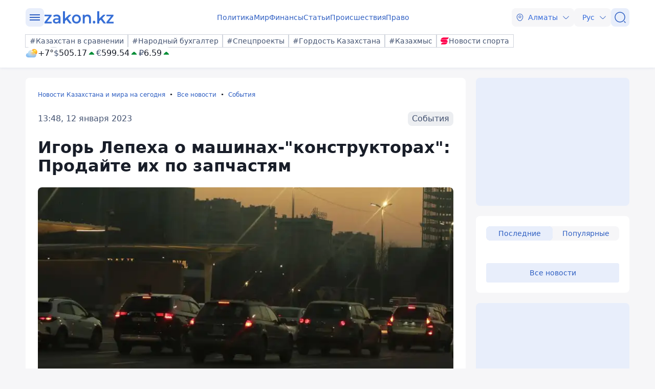

--- FILE ---
content_type: text/javascript
request_url: https://www.zakon.kz/js/components/newslist.js
body_size: 4093
content:
import { loadingCommentsCount } from './loadCommentsCount.js';
export class NewsList {
    constructor(newsList) {
        this.newsList = newsList;
        this.WIDTH = window.innerWidth;
        this._URL_ = '';
        this.test = "";
        this.page = 1;
        this.pages = [];

        this.last_news_count_per_page = 20;
        if (this.WIDTH < 768) {
            this.last_news_count_per_page = 10;
        }

        this.ready_to_scroll = false;
        this.scroll_more_btn = this.newsList.querySelector('.scrollNews_btn');
        this.viewallBtn = this.newsList.querySelectorAll('.viewall');
        this.popularBtns = this.newsList.querySelectorAll('.popular-all');

        this.loading = false;
        this.infinite = new Map(); // container -> state
        this.mobileActiveContainer = null;

        this.initializeNewsModule();
    }

    setupInfiniteDesktop(container, type = "lastnews") {
        if (this.WIDTH < 768) return null;                 // мобилка: только кнопка
        if (this.infinite?.has(container)) return this.infinite.get(container);

        if (!this.infinite) this.infinite = new Map();

        const state = {
            type,
            page: 1,
            next: true,
            loading: false,
            lastEl: null,
            io: null,
        };

        state.io = new IntersectionObserver((entries) => {
            const entry = entries[0];
            if (!entry?.isIntersecting) return;

            // 1) замок
            if (state.loading || !state.next) return;

            // 2) СРАЗУ перестаем наблюдать за текущим lastEl
            state.loading = true;
            if (state.lastEl) state.io.unobserve(state.lastEl);

            // 3) грузим следующую страницу
            state.page += 1;
            this.getNewsForNewsList(container, state.page, state.type, state);
        }, {
            root: container,
            rootMargin: "300px 0px",
            threshold: 0.01
        });

        this.infinite.set(container, state);
        return state;
    }

    observeLastCard(container, state) {
        const cards = container.querySelectorAll('a.newsCardLast');
        const last = cards[cards.length - 1];
        if (!last) return;

        // если уже наблюдаем этот же элемент
        if (state.lastEl === last) return;

        // снять наблюдение со старого
        if (state.lastEl) state.io.unobserve(state.lastEl);

        state.lastEl = last;
        state.io.observe(last);
    }

    destroyInfinite(container) {
        const state = this.infinite?.get(container);
        if (!state) return;

        if (state.lastEl) state.io.unobserve(state.lastEl);
        state.io.disconnect();
        this.infinite.delete(container);
    }

    getNewsForNewsList(scroll_news_block, page = 1, type = "lastnews", state = null) {
        let url = `${this._URL_}/api/today-news/?pn=${page}&pSize=${this.last_news_count_per_page}`;
        this.viewallBtn[0].style.display = "block";
        this.popularBtns[0].style.display = "none";
        if (type !== "lastnews") {
            url = `${this._URL_}/api/popularFilterNews/${type}/?main=`;
            this.viewallBtn[0].style.display = "none";
            this.popularBtns[0].style.display = "block";
        }

        const loaders = document.querySelectorAll('.loader-block__loader');

        if (loaders.length > 0) {
            loaders.forEach(loader => {
                loader.style.display = 'block';
                if (page != 1) {
                    loader.style.position = 'absolute';
                    loader.style.bottom = '0';
                }
                
            });
        }

        if (state) state.loading = true;

        fetch(url, {
            method: 'GET',
            headers: {
                'Content-Type': 'application/json'
            },
        }).then(response => response.json()).then(data => {
            let news_list_ = '';
            for (let i in data.data_list) {
                let item = data.data_list[i];
                let [date, time] = this.getDateTime(item.published_date);
                let is_bold = item.is_bold ? "bold" : '';
                let icon = [];
                let iconFixing = '';

                if (item.public_type.length > 0) {
                    for (var z = 0; z < item.public_type.length; z++) {
                        if (item.public_type[z] != '111' || item.public_type[z] != '222') {
                            icon.push(this.getPublicTypeSvgIcon(item.public_type[z]));
                        }
                    }
                    if (this.contains(item.public_type, 111)) {
                        iconFixing = `<svg class="icon icon-fixed"><use xlink:href="/svg/zkn_icons.svg#pin"></use></svg>`;
                    }

                    if (this.contains(item.public_type, 222)) {
                        icon.push(`<svg class="icon-flash"><use xlink:href="/svg/zkn_icons.svg#flash"></use></svg>`);
                    }

                    icon = icon.join('');
                }

                if (scroll_news_block) {
                    news_list_ += `
                        <a class="newsCardLast" href="/${item.alias}">
                            <div class="newscard xsmall">
                                <div class="newscard__title ${is_bold}">${item.page_title}</div>
                                <div class="newscard__info">
                                    <div class="newscard__dateline">
                                        <span class="newscard__date">${date} ${time}</span>
                                        <span class="newscard__comments" data-target="zakon-comment-${item.vid}"><svg class="icon"><use xlink:href="/svg/zkn_icons.svg#message"></use></svg><span class="dataId" data-id="${item.vid}"></span></span>
                                    </div>
                                    <div class="flex gap-4x">${icon}${iconFixing}</div>
                                </div>
                            </div>
                        </a><hr />`;
                }
            }

            setTimeout(() => {
                if (scroll_news_block && scroll_news_block.getAttribute('data-content') === "popular") {
                    if (type === "day")
                        this.setpopularTabs(scroll_news_block)

                    this.scroll_more_btn.style.display = "none";
                    scroll_news_block.querySelector(`.tab-content[data-content="${type}"`).insertAdjacentHTML('beforeend', news_list_);

                }
                else if (scroll_news_block) {
                    if (this.WIDTH < 768 && scroll_news_block.getAttribute('data-content') === "lastnews" && page === 1) {
                        this.scroll_more_btn.style.display = "block";
                    }

                    var lastvid = data.data_list[data.data_list.length - 1].vid;
                    this.viewallBtn[0].setAttribute('data-vid', lastvid);
                    this.viewallBtn[0].setAttribute('data-page', page);

                    scroll_news_block.insertAdjacentHTML('beforeend', news_list_);

                    var allBadges = scroll_news_block.querySelectorAll('.badge');
                    allBadges.forEach(element => {
                        element.addEventListener('click', (e) => {
                            e.preventDefault();
                            location.href = `${this._URL_}${element.getAttribute('data-link')}`;
                        });
                    });

                    scroll_news_block.querySelectorAll('.newscard__comments').forEach(function (icon) {
                        icon.addEventListener('click', function (e) {
                            e.preventDefault();
                            // Получаем идентификатор блока комментариев
                            var targetId = this.getAttribute('data-target');
                            const link = this.closest('a').href + "#" + targetId;
                            window.location.href = link;
                        });
                    });
                }

                //if (page === 3 && this.viewallBtn) {
                //    this.scroll_more_btn.style.display = 'none';
                //    this.viewallBtn[0].style.display = 'block';
                //}
                if (scroll_news_block.getAttribute('data-content') !== "popular") {

                    if (state) {
                        state.next = !!data.next;

                        if (state.next) {
                            this.observeLastCard(scroll_news_block, state);
                        } else {
                            // страниц нет, можно отписаться окончательно
                            if (state.lastEl) state.io.unobserve(state.lastEl);
                        }

                        state.loading = false;
                    }
                }

                loadingCommentsCount('newslist', scroll_news_block);
            }, 500);

        }).catch(() => {
            if (type === "lastnews") {
                this.ready_to_scroll = false;
                console.log("sroll false")
            }
        }).finally(() => {
            setTimeout(() => {
                if (loaders.length > 0) {
                    loaders.forEach(loader => {
                        loader.style.display = 'none';
                        loader.style.position = 'unset';
                        loader.style.bottom = 'unset';
                    });
                }
            }, 500);
        });
    }

    contains(arr, pred) {
        const f = typeof pred === 'function' ? pred : (i => i === pred);
        return arr.findIndex(f) !== -1;
    }

    getDateTime(datetime) {
        const datetime_created = datetime.split('.');
        const [date, time] = datetime_created[0].split('T');
        const [year, month, day] = date.split('-');
        const [hours, minutes] = time.split(':');
        if (this.isToday(datetime)) {
            return [`${constJs.Today},`, `${hours}:${minutes}`];
        }
        return [`${day}.${month}.${year}`, `${hours}:${minutes}`];
    }

    isToday(datetime) {
        const today = new Date();
        today.setHours(0, 0, 0, 0);
        const checkDate = new Date(datetime);
        checkDate.setHours(0, 0, 0, 0);

        return today.getTime() === checkDate.getTime();
    }

    getPublicTypeSvgIcon(number) {
        const public_type = {
            1: 'photo',
            2: 'video',
            3: 'chart-square',
            4: 'fire',
            5: '18+',
            6: 'edit'
        };
        if (number === 111 || number === 222) {
            return;
        }

        return `<svg class="icon"><use xlink:href="/svg/zkn_icons.svg#${public_type[number]}"></use></svg>`;
    }

    setpopularTabs(tabContent) {
            var popularTabs = `<div class="newslist__popular_tabs">
                                <div class="tabs-container newslist-popular">
                                    <div class="tabs">
                                            <div class="tabs__item active" data-tab="day">${constJs['Day']}</div>
                                            <div class="tabs__item" data-tab="week">${constJs['Week']}</div>
                                            <div class="tabs__item" data-tab="month">${constJs['Month']}</div>
                                            <div class="tabs__item" data-tab="year">${constJs['Year']}</div>
                                        <div class="highlight" style="left: 0px; width: 68.2812px; opacity: 0;"></div>
                                    </div>
                                    <div class="content">
                                            <div class="tab-content active" data-content="day"></div>
                                            <div class="tab-content" data-content="week"></div>
                                            <div class="tab-content" data-content="month"></div>
                                            <div class="tab-content" data-content="year"></div>
                                    </div>
                                </div>            
                                </div>`
        tabContent.insertAdjacentHTML('beforeend', popularTabs); 
        let newslist_popular = this.newsList.querySelectorAll('.newslist-popular .tabs__item');
        for (let i = 0; i < newslist_popular.length; i++) {
            let attribute = newslist_popular[i].getAttribute('data-tab');
            let newslist = newslist_popular[i].closest('.tabs-container');
            newslist_popular[i].addEventListener('click', () => {
                let tabcontent = newslist.querySelector(`.tab-content[data-content="${newslist_popular[i].getAttribute('data-tab')}"]`);
                tabcontent.innerHTML = "";
                this.getNewsForNewsList(tabcontent, 1, newslist_popular[i].getAttribute('data-tab'));
            });
        }
    }

    initializeNewsModule() {
        let newslist_all_btn = this.newsList.querySelectorAll('.newslist-all .tabs__item');
        let newslist_lastnews = this.newsList.querySelector('.newslist__block_news_lastnews');
        let newslist_popular = this.newsList.querySelectorAll('.newslist-popular .tabs__item');

        let scroll_news_block_lastnews = [];
        let scroll_news_block_popular = [];
        let scroll_news_tab_popular = [];

        
        for (let i = 0; i < newslist_all_btn.length; i++) {
            let attribute = newslist_all_btn[i].getAttribute('data-tab');
            if (attribute && attribute === "lastnews") {
                let newslist = newslist_all_btn[i].closest('.tabs-container');
                scroll_news_block_lastnews.push(newslist.querySelector('.tab-content[data-content="lastnews"]'));
                newslist_all_btn[i].addEventListener('click', () => {
                    newslist.querySelector('.tab-content[data-content="lastnews"]').innerHTML = "";
                    this.mobileActiveContainer = newslist.querySelector('.tab-content[data-content="lastnews"]');
                    this.page = 1;
                    this.pages = [];
                    this.pages.push(1);
                    this.getNewsForNewsList(newslist.querySelector('.tab-content[data-content="lastnews"]'), 1);
                });
            }
            if (attribute && attribute === "popular") {
                let newslist = newslist_all_btn[i].closest('.tabs-container');
                scroll_news_block_popular.push(newslist.querySelector('.tab-content[data-content="popular"]'));
                newslist_all_btn[i].addEventListener('click', () => {
                    this.pages.forEach((_, index) => { this.pages[index] = 1; });
                    newslist.querySelector('.tab-content[data-content="popular"]').innerHTML = "";
                    this.getNewsForNewsList(newslist.querySelector('.tab-content[data-content="popular"]'), 1, "day");
                });
            }
        }

        for (let i = 0; i < newslist_popular.length; i++) {
            let attribute = newslist_popular[i].getAttribute('data-tab');
            let newslist = newslist_popular[i].closest('.tabs-container');
            scroll_news_tab_popular.push(newslist.querySelector(`.tab-content[data-content="${attribute}"]`));
            newslist_popular[i].addEventListener('click', () => {
                let tabcontent = newslist.querySelector(`.tab-content[data-content="${newslist_popular[i].getAttribute('data-tab')}"]`);
                tabcontent.innerHTML = "";
                this.getNewsForNewsList(tabcontent, 1, newslist_popular[i].getAttribute('data-tab'));
            });
        }

        scroll_news_tab_popular.forEach(element => {
            let attribute = element.getAttribute('data-content');
            if (attribute && attribute === "day") {
                this.getNewsForNewsList(element, 1, attribute);
            }
        });

        if (newslist_lastnews) {
            // 2) Desktop: включаем авто-догрузку по последней карточке
            const state = this.setupInfiniteDesktop(newslist_lastnews, "lastnews");
            this.getNewsForNewsList(newslist_lastnews, 1, "lastnews", state);
            this.mobileActiveContainer = newslist_lastnews;
        }

        scroll_news_block_lastnews.forEach((element) => {
            const state = this.setupInfiniteDesktop(element, "lastnews");
            this.getNewsForNewsList(element, 1, "lastnews", state);
        });

        if (this.WIDTH < 768) {
            this.mobileActiveContainer = newslist_lastnews ?? scroll_news_block_lastnews[0] ?? null;
        }

        if (this.WIDTH < 768 && this.scroll_more_btn) {
            this.scroll_more_btn.addEventListener('click', () => {
                const container = this.mobileActiveContainer;
                if (!container) return;

                if (this.loading) return;
                this.loading = true;

                this.page += 1;
                this.getNewsForNewsList(container, this.page, "lastnews");

                setTimeout(() => { this.loading = false; }, 700);
            });
        }

        for (var i = 0; i < this.viewallBtn.length; i++) {
            var currentViewallBtn = this.viewallBtn[i];
            this.viewallBtn[i].addEventListener('click', () => {
                if (this.WIDTH < 768) {
                    var dataPage = currentViewallBtn.getAttribute('data-page');
                    var lastvid = currentViewallBtn.getAttribute('data-vid');
                    location.href = `/news/?pagePosition=${dataPage}&lastnews=${lastvid}`;
                }
                else {
                    location.href = "/news/"
                }
            })
        }
        for (var i = 0; i < this.popularBtns.length; i++) {
            var currentPopularBtn = this.popularBtns[i];
            this.popularBtns[i].addEventListener('click', () => {
                var newslist = currentPopularBtn.closest('.newslist');
                var popularInnerNewslist = newslist.querySelector('.newslist__popular_tabs');
                var active_data_tab = popularInnerNewslist.querySelector('.tabs__item.active').getAttribute('data-tab');
                location.href = `/popular/${active_data_tab}/`
            })
        }
    }

};